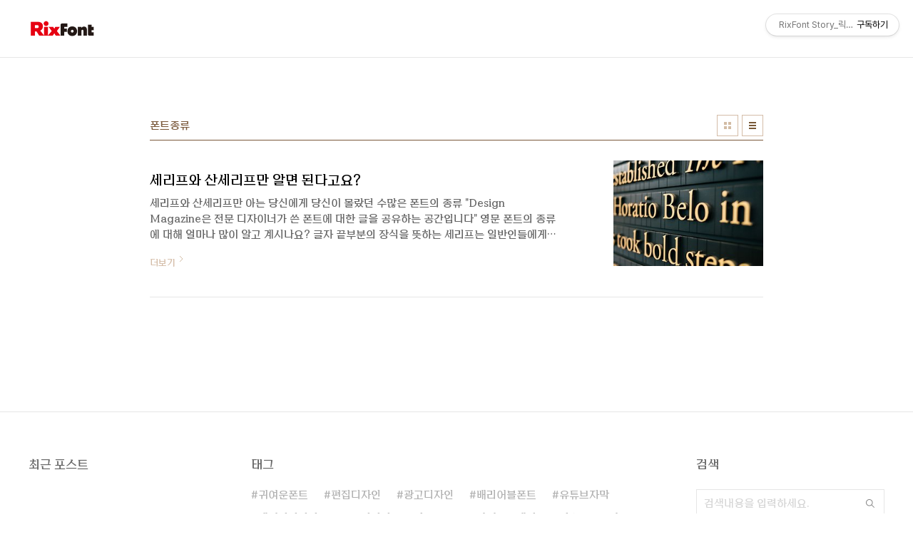

--- FILE ---
content_type: text/html;charset=UTF-8
request_url: https://story.rixfontcloud.com/tag/%ED%8F%B0%ED%8A%B8%EC%A2%85%EB%A5%98
body_size: 23836
content:
<!doctype html>
<html lang="ko">
                                                                                <head>
                <script type="text/javascript">if (!window.T) { window.T = {} }
window.T.config = {"TOP_SSL_URL":"https://www.tistory.com","PREVIEW":false,"ROLE":"guest","PREV_PAGE":"","NEXT_PAGE":"","BLOG":{"id":4000014,"name":"rixfont","title":"RixFont Story_릭스폰트 블로그","isDormancy":false,"nickName":"RixFont","status":"open","profileStatus":"normal"},"NEED_COMMENT_LOGIN":false,"COMMENT_LOGIN_CONFIRM_MESSAGE":"","LOGIN_URL":"https://www.tistory.com/auth/login/?redirectUrl=https://story.rixfontcloud.com/tag/%25ED%258F%25B0%25ED%258A%25B8%25EC%25A2%2585%25EB%25A5%2598","DEFAULT_URL":"https://story.rixfontcloud.com","USER":{"name":null,"homepage":null,"id":0,"profileImage":null},"SUBSCRIPTION":{"status":"none","isConnected":false,"isPending":false,"isWait":false,"isProcessing":false,"isNone":true},"IS_LOGIN":false,"HAS_BLOG":false,"IS_SUPPORT":false,"IS_SCRAPABLE":false,"TOP_URL":"http://www.tistory.com","JOIN_URL":"https://www.tistory.com/member/join","PHASE":"prod","ROLE_GROUP":"visitor"};
window.T.entryInfo = null;
window.appInfo = {"domain":"tistory.com","topUrl":"https://www.tistory.com","loginUrl":"https://www.tistory.com/auth/login","logoutUrl":"https://www.tistory.com/auth/logout"};
window.initData = {};

window.TistoryBlog = {
    basePath: "",
    url: "https://story.rixfontcloud.com",
    tistoryUrl: "https://rixfont.tistory.com",
    manageUrl: "https://rixfont.tistory.com/manage",
    token: "2l7HtlAhGgfHIHlRZpRjE48ZvnahBn2tz2A/0HhswG4XIcrX59BooA0YxSKwCc34"
};
var servicePath = "";
var blogURL = "";</script>

                
                
                
                        <!-- BusinessLicenseInfo - START -->
        
            <link href="https://tistory1.daumcdn.net/tistory_admin/userblog/userblog-6598584fae322ab858b1f3eb2944fc6439124d53/static/plugin/BusinessLicenseInfo/style.css" rel="stylesheet" type="text/css"/>

            <script>function switchFold(entryId) {
    var businessLayer = document.getElementById("businessInfoLayer_" + entryId);

    if (businessLayer) {
        if (businessLayer.className.indexOf("unfold_license") > 0) {
            businessLayer.className = "business_license_layer";
        } else {
            businessLayer.className = "business_license_layer unfold_license";
        }
    }
}
</script>

        
        <!-- BusinessLicenseInfo - END -->
        <!-- DaumShow - START -->
        <style type="text/css">#daumSearchBox {
    height: 21px;
    background-image: url(//i1.daumcdn.net/imgsrc.search/search_all/show/tistory/plugin/bg_search2_2.gif);
    margin: 5px auto;
    padding: 0;
}

#daumSearchBox input {
    background: none;
    margin: 0;
    padding: 0;
    border: 0;
}

#daumSearchBox #daumLogo {
    width: 34px;
    height: 21px;
    float: left;
    margin-right: 5px;
    background-image: url(//i1.daumcdn.net/img-media/tistory/img/bg_search1_2_2010ci.gif);
}

#daumSearchBox #show_q {
    background-color: transparent;
    border: none;
    font: 12px Gulim, Sans-serif;
    color: #555;
    margin-top: 4px;
    margin-right: 15px;
    float: left;
}

#daumSearchBox #show_btn {
    background-image: url(//i1.daumcdn.net/imgsrc.search/search_all/show/tistory/plugin/bt_search_2.gif);
    width: 37px;
    height: 21px;
    float: left;
    margin: 0;
    cursor: pointer;
    text-indent: -1000em;
}
</style>

        <!-- DaumShow - END -->

<!-- System - START -->

<!-- System - END -->

        <!-- TistoryProfileLayer - START -->
        <link href="https://tistory1.daumcdn.net/tistory_admin/userblog/userblog-6598584fae322ab858b1f3eb2944fc6439124d53/static/plugin/TistoryProfileLayer/style.css" rel="stylesheet" type="text/css"/>
<script type="text/javascript" src="https://tistory1.daumcdn.net/tistory_admin/userblog/userblog-6598584fae322ab858b1f3eb2944fc6439124d53/static/plugin/TistoryProfileLayer/script.js"></script>

        <!-- TistoryProfileLayer - END -->

                
                <meta http-equiv="X-UA-Compatible" content="IE=Edge">
<meta name="format-detection" content="telephone=no">
<script src="//t1.daumcdn.net/tistory_admin/lib/jquery/jquery-3.5.1.min.js" integrity="sha256-9/aliU8dGd2tb6OSsuzixeV4y/faTqgFtohetphbbj0=" crossorigin="anonymous"></script>
<script type="text/javascript" src="//t1.daumcdn.net/tiara/js/v1/tiara-1.2.0.min.js"></script><meta name="referrer" content="always"/>
<meta name="google-adsense-platform-account" content="ca-host-pub-9691043933427338"/>
<meta name="google-adsense-platform-domain" content="tistory.com"/>
<meta name="description" content="기본을 더 완벽하게, 폰트를 더-새롭게!
빛나는 디자인의 완성, 폰트릭스가 RixFont로 새롭게 시작합니다."/>

    <!-- BEGIN OPENGRAPH -->
    <meta property="og:type" content="website"/>
<meta property="og:url" content="https://story.rixfontcloud.com"/>
<meta property="og:site_name" content="RixFont Story_릭스폰트 블로그"/>
<meta property="og:title" content="'폰트종류' 태그의 글 목록"/>
<meta property="og:description" content="기본을 더 완벽하게, 폰트를 더-새롭게!
빛나는 디자인의 완성, 폰트릭스가 RixFont로 새롭게 시작합니다."/>
<meta property="og:image" content="https://img1.daumcdn.net/thumb/R800x0/?scode=mtistory2&fname=https%3A%2F%2Ftistory1.daumcdn.net%2Ftistory%2F4000014%2Fattach%2Fbb4d240af8384d549dea749dab2a9013"/>
<meta property="og:article:author" content="'RixFont'"/>
    <!-- END OPENGRAPH -->

    <!-- BEGIN TWITTERCARD -->
    <meta name="twitter:card" content="summary_large_image"/>
<meta name="twitter:site" content="@TISTORY"/>
<meta name="twitter:title" content="'폰트종류' 태그의 글 목록"/>
<meta name="twitter:description" content="기본을 더 완벽하게, 폰트를 더-새롭게!
빛나는 디자인의 완성, 폰트릭스가 RixFont로 새롭게 시작합니다."/>
<meta property="twitter:image" content="https://img1.daumcdn.net/thumb/R800x0/?scode=mtistory2&fname=https%3A%2F%2Ftistory1.daumcdn.net%2Ftistory%2F4000014%2Fattach%2Fbb4d240af8384d549dea749dab2a9013"/>
    <!-- END TWITTERCARD -->
<script type="module" src="https://tistory1.daumcdn.net/tistory_admin/userblog/userblog-6598584fae322ab858b1f3eb2944fc6439124d53/static/pc/dist/index.js" defer=""></script>
<script type="text/javascript" src="https://tistory1.daumcdn.net/tistory_admin/userblog/userblog-6598584fae322ab858b1f3eb2944fc6439124d53/static/pc/dist/index-legacy.js" defer="" nomodule="true"></script>
<script type="text/javascript" src="https://tistory1.daumcdn.net/tistory_admin/userblog/userblog-6598584fae322ab858b1f3eb2944fc6439124d53/static/pc/dist/polyfills-legacy.js" defer="" nomodule="true"></script>
<link rel="icon" sizes="any" href="https://t1.daumcdn.net/tistory_admin/favicon/tistory_favicon_32x32.ico"/>
<link rel="icon" type="image/svg+xml" href="https://t1.daumcdn.net/tistory_admin/top_v2/bi-tistory-favicon.svg"/>
<link rel="apple-touch-icon" href="https://t1.daumcdn.net/tistory_admin/top_v2/tistory-apple-touch-favicon.png"/>
<link rel="stylesheet" type="text/css" href="https://t1.daumcdn.net/tistory_admin/www/style/font.css"/>
<link rel="stylesheet" type="text/css" href="https://tistory1.daumcdn.net/tistory_admin/userblog/userblog-6598584fae322ab858b1f3eb2944fc6439124d53/static/style/content.css"/>
<link rel="stylesheet" type="text/css" href="https://tistory1.daumcdn.net/tistory_admin/userblog/userblog-6598584fae322ab858b1f3eb2944fc6439124d53/static/pc/dist/index.css"/>
<link rel="stylesheet" type="text/css" href="https://tistory1.daumcdn.net/tistory_admin/userblog/userblog-6598584fae322ab858b1f3eb2944fc6439124d53/static/style/uselessPMargin.css"/>
<script type="text/javascript">(function() {
    var tjQuery = jQuery.noConflict(true);
    window.tjQuery = tjQuery;
    window.orgjQuery = window.jQuery; window.jQuery = tjQuery;
    window.jQuery = window.orgjQuery; delete window.orgjQuery;
})()</script>
<script type="text/javascript" src="https://tistory1.daumcdn.net/tistory_admin/userblog/userblog-6598584fae322ab858b1f3eb2944fc6439124d53/static/script/base.js"></script>
<script type="text/javascript" src="//developers.kakao.com/sdk/js/kakao.min.js"></script>

                
<meta charset="UTF-8">
<meta name="viewport" content="user-scalable=no, initial-scale=1.0, maximum-scale=1.0, minimum-scale=1.0, width=device-width">
<meta name="naver-site-verification" content="925a0c532d7961501a31e5375dfae6e83e43fade" />
<meta name="Keywords" content="릭스폰트, 폰트릭스, rixfont, fontrix, rix폰트, rixfont블로그, 릭스폰트블로그, 폰트릭스블로그, rixfont클라우드, 릭스클라우드, rix클라우드, rix고딕, 릭스고딕, rix부산역, 도로명폰트">
<meta name = "Robots" content="index,follow">
<meta name = "Yeti" content="index,follow">
<meta name="google-site-verification" content="67eyR_pYYIS-BKeJBhu8EwVjvHEkrK2ZrGuc-xAWgjs" />
<title>'폰트종류' 태그의 글 목록</title>
<link rel="stylesheet" href="https://tistory1.daumcdn.net/tistory/4000014/skin/style.css?_version_=1595578527">
<script src="//t1.daumcdn.net/tistory_admin/lib/jquery/jquery-1.12.4.min.js"></script>

                
                
                <style type="text/css">.another_category {
    border: 1px solid #E5E5E5;
    padding: 10px 10px 5px;
    margin: 10px 0;
    clear: both;
}

.another_category h4 {
    font-size: 12px !important;
    margin: 0 !important;
    border-bottom: 1px solid #E5E5E5 !important;
    padding: 2px 0 6px !important;
}

.another_category h4 a {
    font-weight: bold !important;
}

.another_category table {
    table-layout: fixed;
    border-collapse: collapse;
    width: 100% !important;
    margin-top: 10px !important;
}

* html .another_category table {
    width: auto !important;
}

*:first-child + html .another_category table {
    width: auto !important;
}

.another_category th, .another_category td {
    padding: 0 0 4px !important;
}

.another_category th {
    text-align: left;
    font-size: 12px !important;
    font-weight: normal;
    word-break: break-all;
    overflow: hidden;
    line-height: 1.5;
}

.another_category td {
    text-align: right;
    width: 80px;
    font-size: 11px;
}

.another_category th a {
    font-weight: normal;
    text-decoration: none;
    border: none !important;
}

.another_category th a.current {
    font-weight: bold;
    text-decoration: none !important;
    border-bottom: 1px solid !important;
}

.another_category th span {
    font-weight: normal;
    text-decoration: none;
    font: 10px Tahoma, Sans-serif;
    border: none !important;
}

.another_category_color_gray, .another_category_color_gray h4 {
    border-color: #E5E5E5 !important;
}

.another_category_color_gray * {
    color: #909090 !important;
}

.another_category_color_gray th a.current {
    border-color: #909090 !important;
}

.another_category_color_gray h4, .another_category_color_gray h4 a {
    color: #737373 !important;
}

.another_category_color_red, .another_category_color_red h4 {
    border-color: #F6D4D3 !important;
}

.another_category_color_red * {
    color: #E86869 !important;
}

.another_category_color_red th a.current {
    border-color: #E86869 !important;
}

.another_category_color_red h4, .another_category_color_red h4 a {
    color: #ED0908 !important;
}

.another_category_color_green, .another_category_color_green h4 {
    border-color: #CCE7C8 !important;
}

.another_category_color_green * {
    color: #64C05B !important;
}

.another_category_color_green th a.current {
    border-color: #64C05B !important;
}

.another_category_color_green h4, .another_category_color_green h4 a {
    color: #3EA731 !important;
}

.another_category_color_blue, .another_category_color_blue h4 {
    border-color: #C8DAF2 !important;
}

.another_category_color_blue * {
    color: #477FD6 !important;
}

.another_category_color_blue th a.current {
    border-color: #477FD6 !important;
}

.another_category_color_blue h4, .another_category_color_blue h4 a {
    color: #1960CA !important;
}

.another_category_color_violet, .another_category_color_violet h4 {
    border-color: #E1CEEC !important;
}

.another_category_color_violet * {
    color: #9D64C5 !important;
}

.another_category_color_violet th a.current {
    border-color: #9D64C5 !important;
}

.another_category_color_violet h4, .another_category_color_violet h4 a {
    color: #7E2CB5 !important;
}
</style>

                
                <link rel="stylesheet" type="text/css" href="https://tistory1.daumcdn.net/tistory_admin/userblog/userblog-6598584fae322ab858b1f3eb2944fc6439124d53/static/style/revenue.css"/>
<link rel="canonical" href="https://story.rixfontcloud.com"/>

<!-- BEGIN STRUCTURED_DATA -->
<script type="application/ld+json">
    {"@context":"http://schema.org","@type":"WebSite","url":"/","potentialAction":{"@type":"SearchAction","target":"/search/{search_term_string}","query-input":"required name=search_term_string"}}
</script>
<!-- END STRUCTURED_DATA -->
<link rel="stylesheet" type="text/css" href="https://tistory1.daumcdn.net/tistory_admin/userblog/userblog-6598584fae322ab858b1f3eb2944fc6439124d53/static/style/dialog.css"/>
<link rel="stylesheet" type="text/css" href="//t1.daumcdn.net/tistory_admin/www/style/top/font.css"/>
<link rel="stylesheet" type="text/css" href="https://tistory1.daumcdn.net/tistory_admin/userblog/userblog-6598584fae322ab858b1f3eb2944fc6439124d53/static/style/postBtn.css"/>
<link rel="stylesheet" type="text/css" href="https://tistory1.daumcdn.net/tistory_admin/userblog/userblog-6598584fae322ab858b1f3eb2944fc6439124d53/static/style/tistory.css"/>
<script type="text/javascript" src="https://tistory1.daumcdn.net/tistory_admin/userblog/userblog-6598584fae322ab858b1f3eb2944fc6439124d53/static/script/common.js"></script>

                
                </head>
                                                <body id="tt-body-tag" class="layout-wide color-bright post-type-text paging-view-more">
                
                
                

<div id="acc-nav">
	<a href="#content">본문 바로가기</a>
</div>
<div id="wrap">
	<header id="header">
		<div class="inner">
			<h1>
				<a href="https://story.rixfontcloud.com/">
					
						<img src="https://tistory4.daumcdn.net/tistory/4000014/skinSetting/8f1c3f3e90c64d1a92e3b872598e527b" alt="RixFont Story_릭스폰트 블로그">
					
					
				</a>
			</h1>
			<button type="button" class="mobile-menu"><span>메뉴</span></button>
			<nav id="gnb">
				<ul></ul>
			</nav>
		</div>
	</header>
	<hr>
	<section class="container">
		<article id="content">

			

			

			

			
				<div class="post-header">
					<h2>폰트종류</h2>
					<div class="list-type">
						<button type="button" class="thum">썸네일형</button>
						<button type="button" class="list">리스트형</button>
					</div>
				</div>
			

			<div class="inner">
				

				            
                
	
		<div class="post-item">
			<a href="/60">
				<span class="thum">
					
						<img src="//i1.daumcdn.net/thumb/C276x260/?fname=https%3A%2F%2Fblog.kakaocdn.net%2Fdna%2FvyBlD%2FbtqHTZMKb1z%2FAAAAAAAAAAAAAAAAAAAAAGULNAmf3GkG9OiVbnLNpoOhWVIBSaL5wzlxTZjQDB-Q%2Fimg.jpg%3Fcredential%3DyqXZFxpELC7KVnFOS48ylbz2pIh7yKj8%26expires%3D1769871599%26allow_ip%3D%26allow_referer%3D%26signature%3DK%252FqJ4i5gpPp4DQt%252By%252Bo%252Fxw6PKf4%253D" alt="">
					
				</span>
				<span class="title">세리프와 산세리프만 알면 된다고요?</span>
				<span class="excerpt">세리프와 산세리프만 아는 당신에게 당신이 몰랐던 수많은 폰트의 종류 &quot;Design Magazine은 전문 디자이너가 쓴 폰트에 대한 글을 공유하는 공간입니다&quot; 영문 폰트의 종류에 대해 얼마나 많이 알고 계시나요? 글자 끝부분의 장식을 뜻하는 세리프는 일반인들에게 영문 폰트를 고를 때 가장 큰 기준이 되지만, 수백 개가 넘는 폰트 리스트에서 단지 세리프의 유무만으로는 상황에 딱 맞는 영문 폰트를 고르기란 쉬운 일이 아닙니다. 서체 분류법, 왜 알아야할까? 비교적 역사가 짧은 한글 서체들과 반대로, 영문 서체들은 매우 긴 역사를 가지고 있습니다. 그에 따라 수많은 분류 또한 존재하죠. 초기 영문 서체들은 그 당시에 역사와 문화적 배경, 기술적인 한계 등, 여러가지 요소들을 고려하여 제작되었기 글자의 모양 그..</span>
				<span class="more">더보기</span>
			</a>
		</div>
	
	

                
            
			</div>

			

			

			
				<div class="pagination">
					<a  class="prev no-more-prev">이전</a>
					
						<a href="/tag/%ED%8F%B0%ED%8A%B8%EC%A2%85%EB%A5%98?page=1"><span class="selected">1</span></a>
					
					<a  class="next no-more-next">다음</a>
				</div>
			

		</article>
		<aside id="aside">
			<div class="inner">
				<div class="sidebar-1">
					
							<!-- 최근 포스트 -->
							<div class="posts">
								<h2>최근 포스트</h2>
								<ul>
									
								</ul>
							</div>
						
				</div>

				<div class="sidebar-2">
						
								<!-- 태그 -->
								<div class="tags">
									<h2>태그</h2>
									<div class="items">
										
											<a href="/tag/%EA%B7%80%EC%97%AC%EC%9A%B4%ED%8F%B0%ED%8A%B8">귀여운폰트</a>
										
											<a href="/tag/%ED%8E%B8%EC%A7%91%EB%94%94%EC%9E%90%EC%9D%B8">편집디자인</a>
										
											<a href="/tag/%EA%B4%91%EA%B3%A0%EB%94%94%EC%9E%90%EC%9D%B8">광고디자인</a>
										
											<a href="/tag/%EB%B0%B0%EB%A6%AC%EC%96%B4%EB%B8%94%ED%8F%B0%ED%8A%B8">배리어블폰트</a>
										
											<a href="/tag/%EC%9C%A0%ED%8A%9C%EB%B8%8C%EC%9E%90%EB%A7%89">유튜브자막</a>
										
											<a href="/tag/%ED%8C%A8%ED%82%A4%EC%A7%80%EB%94%94%EC%9E%90%EC%9D%B8">패키지디자인</a>
										
											<a href="/tag/%EB%A1%9C%EA%B3%A0%EB%94%94%EC%9E%90%EC%9D%B8">로고디자인</a>
										
											<a href="/tag/%EC%98%81%EB%AC%B8%ED%8F%B0%ED%8A%B8">영문폰트</a>
										
											<a href="/tag/%ED%83%80%EC%9D%B4%ED%8F%AC%EB%B8%8C%EB%9E%9C%EB%94%A9">타이포브랜딩</a>
										
											<a href="/tag/%EB%A6%AD%EC%8A%A4%ED%8F%B0%ED%8A%B8%ED%81%B4%EB%9D%BC%EC%9A%B0%EB%93%9C">릭스폰트클라우드</a>
										
											<a href="/tag/%ED%8F%B0%ED%8A%B8%EB%A6%AD%EC%8A%A4">폰트릭스</a>
										
											<a href="/tag/%EB%AC%B4%EB%A3%8C%ED%8F%B0%ED%8A%B8">무료폰트</a>
										
											<a href="/tag/%EC%9B%B9%EB%94%94%EC%9E%90%EC%9D%B8">웹디자인</a>
										
											<a href="/tag/%EC%8B%A0%EA%B7%9C%ED%8F%B0%ED%8A%B8">신규폰트</a>
										
											<a href="/tag/%EC%98%88%EC%81%9C%ED%8F%B0%ED%8A%B8">예쁜폰트</a>
										
											<a href="/tag/%ED%8F%AC%EC%8A%A4%ED%84%B0%EB%94%94%EC%9E%90%EC%9D%B8">포스터디자인</a>
										
											<a href="/tag/%ED%83%80%EC%9D%B4%ED%8F%AC%EA%B7%B8%EB%9E%98%ED%94%BC">타이포그래피</a>
										
											<a href="/tag/%ED%83%80%EC%9E%85%EB%94%94%EC%9E%90%EC%9D%B8">타입디자인</a>
										
											<a href="/tag/%EB%B8%8C%EB%9E%9C%EB%94%A9">브랜딩</a>
										
											<a href="/tag/%EB%A6%AD%EC%8A%A4%ED%8F%B0%ED%8A%B8">릭스폰트</a>
										
											<a href="/tag/%EC%9C%A0%ED%8A%9C%EB%B8%8C%EC%8D%B8%EB%84%A4%EC%9D%BC">유튜브썸네일</a>
										
											<a href="/tag/%EB%B0%B0%EB%84%88%EB%94%94%EC%9E%90%EC%9D%B8">배너디자인</a>
										
											<a href="/tag/%EB%B6%81%EB%94%94%EC%9E%90%EC%9D%B8">북디자인</a>
										
											<a href="/tag/%EA%B7%B8%EB%9E%98%ED%94%BD%EB%94%94%EC%9E%90%EC%9D%B8">그래픽디자인</a>
										
											<a href="/tag/%ED%8F%B0%ED%8A%B8%EB%94%94%EC%9E%90%EC%9D%B8">폰트디자인</a>
										
											<a href="/tag/%EC%9E%90%EB%A7%89%ED%8F%B0%ED%8A%B8">자막폰트</a>
										
											<a href="/tag/%EC%A0%9C%EB%AA%A9%EC%9A%A9%ED%8F%B0%ED%8A%B8">제목용폰트</a>
										
											<a href="/tag/%EC%84%9C%EC%B2%B4%EB%94%94%EC%9E%90%EC%9D%B8">서체디자인</a>
										
											<a href="/tag/%EA%B8%B0%EC%97%85%EC%A0%84%EC%9A%A9%EC%84%9C%EC%B2%B4">기업전용서체</a>
										
											<a href="/tag/%EC%9D%B8%EA%B8%B0%ED%8F%B0%ED%8A%B8">인기폰트</a>
										
									</div>
									<a href="/tag" class="more">더보기</a>
								</div>
							
				</div>

				<div class="sidebar-3">
					
							<!-- 검색 -->
							<div class="search">
								<h2>검색</h2>
								
									<fieldset>
										<input type="text" name="search" value="" placeholder="검색내용을 입력하세요." onkeypress="if (event.keyCode == 13 ) { try {
    window.location.href = '/search' + '/' + looseURIEncode(document.getElementsByName('search')[0].value);
    document.getElementsByName('search')[0].value = '';
    return false;
} catch (e) {} }">
										<button type="button" onclick="try {
    window.location.href = '/search' + '/' + looseURIEncode(document.getElementsByName('search')[0].value);
    document.getElementsByName('search')[0].value = '';
    return false;
} catch (e) {}">검색</button>
									</fieldset>
								
							</div>
						
				</div>
			</div>
		</aside>
	</section>
	<hr>
	<footer id="footer">
		<p class="copyright">DESIGN BY <a href="#">TISTORY</a> <a href="https://rixfont.tistory.com/manage" class="admin">관리자</a></p>
	</footer>
</div>
<script src="https://tistory1.daumcdn.net/tistory/4000014/skin/images/script.js?_version_=1595578527"></script>

<div class="#menubar menu_toolbar ">
  <h2 class="screen_out">티스토리툴바</h2>
<div class="btn_tool"><button class="btn_menu_toolbar btn_subscription  #subscribe" data-blog-id="4000014" data-url="https://rixfont.tistory.com" data-device="web_pc"><strong class="txt_tool_id">RixFont Story_릭스폰트 블로그</strong><em class="txt_state">구독하기</em><span class="img_common_tistory ico_check_type1"></span></button></div></div>
<div class="#menubar menu_toolbar "></div>
<div class="layer_tooltip">
  <div class="inner_layer_tooltip">
    <p class="desc_g"></p>
  </div>
</div>
<div id="editEntry" style="position:absolute;width:1px;height:1px;left:-100px;top:-100px"></div>


                <!-- DragSearchHandler - START -->
<script src="//search1.daumcdn.net/search/statics/common/js/g/search_dragselection.min.js"></script>

<!-- DragSearchHandler - END -->

                
                <div style="margin:0; padding:0; border:none; background:none; float:none; clear:none; z-index:0"></div>
<script type="text/javascript" src="https://tistory1.daumcdn.net/tistory_admin/userblog/userblog-6598584fae322ab858b1f3eb2944fc6439124d53/static/script/common.js"></script>
<script type="text/javascript">window.roosevelt_params_queue = window.roosevelt_params_queue || [{channel_id: 'dk', channel_label: '{tistory}'}]</script>
<script type="text/javascript" src="//t1.daumcdn.net/midas/rt/dk_bt/roosevelt_dk_bt.js" async="async"></script>

                
                <script>window.tiara = {"svcDomain":"user.tistory.com","section":"블로그","trackPage":"태그목록_보기","page":"태그","key":"4000014","customProps":{"userId":"0","blogId":"4000014","entryId":"null","role":"guest","trackPage":"태그목록_보기","filterTarget":false},"entry":null,"kakaoAppKey":"3e6ddd834b023f24221217e370daed18","appUserId":"null","thirdProvideAgree":null}</script>
<script type="module" src="https://t1.daumcdn.net/tistory_admin/frontend/tiara/v1.0.6/index.js"></script>
<script src="https://t1.daumcdn.net/tistory_admin/frontend/tiara/v1.0.6/polyfills-legacy.js" nomodule="true" defer="true"></script>
<script src="https://t1.daumcdn.net/tistory_admin/frontend/tiara/v1.0.6/index-legacy.js" nomodule="true" defer="true"></script>

                </body>
</html>


--- FILE ---
content_type: text/css
request_url: https://tistory1.daumcdn.net/tistory/4000014/skin/style.css?_version_=1595578527
body_size: 8950
content:
@charset "utf-8";

/*
 *
 * CSS CONTENTS:
 *
 * 01. Web Font
 * 02. Type Selector Reset
 * 03. Accessibility Navigation
 * 04. Layout Selector
 * 05. Components
 * 06. Entry Content
 * 07. Comment
 * 08. Widget & Template Page
 * 09. ETC
 * 10. Column & Color Type
 * 11. Retina Display
 * 12. Media Screen - Tablet
 * 13. Media Screen - Mobie
 *
 */

/* Web Font Load */
@font-face {
	font-family: 'RixSerifGo';
	font-style: normal;
	font-weight: 700;
	src: url('./images/RixSerifGo_Pro-Bold.eot');
	src: url('./images/RixSerifGo_Pro-Bold.woff') format('woff'),
	     url('./images/RixSerifGo_Pro-Bold.eot') format('embedded-opentype');
}
@font-face {
	font-family: 'RixRakSans';
	font-style: normal;
	font-weight: 700;
	src: url('./images/RixRak-Sans_Pro_Bold.eot');
	src: url('./images/RixRak-Sans_Pro_Bold.woff') format('woff'),
	     url('./images/RixRak-Sans_Pro_Bold.eot') format('embedded-opentype');
}
@font-face {
	font-family: 'RixRakSans';
	font-style: normal;
	font-weight: 200;
	src: url('./images/RixRak-Sans_Pro_Light.eot');
	src: url('./images/RixRak-Sans_Pro_Light.woff') format('woff'),
	     url('./images/RixRak-Sans_Pro_Light.eot') format('embedded-opentype');
}


/* Type Selector Reset */
body {
	-webkit-text-size-adjust: 100%;
	font-weight: 400;
	font-family: 'RixSerifGo','Noto Sans KR', sans-serif;
	font-size: 1em;
	line-height: 2.0;
}
html, body {
	width: 100%;
	height: 100%;
	margin: 0;
	padding: 0;
	font-size: 100%;
}
div, dl, dt, dd, ul, ol, li, h1, h2, h3, h4, h5, h6, pre, code, form, fieldset, legend, input, textarea, p, blockquote, th, td, figure {
	margin: 0;
	padding: 0;
}
header, footer, section, article, aside, nav, hgroup, details, menu, figure, figcaption {
	display: block;
}
button, input[type=submit], input[type=reset], input[type=button] {
	overflow: visible;
	cursor: pointer;
}
input[type=text], input[type=email], input[type=password], input[type=submit], textarea {
	-webkit-appearance: none;
}
input, select, textarea, button {
	font-family: 'RixSerifGo','Noto Sans KR', sans-serif;
	font-size: 100%;
	border-radius: 0;
}
button {
	overflow: visible;
	margin: 0;
	padding: 0;
	border: 0;
	background: transparent;
}
ul li {
	list-style: none;
}
img, fieldset {
	border: none;
	vertical-align: top;
}
hr {
	display: none;
}
/*
p > span {
	font-family: 'RixRakSans' !important;
	font-weight:200;
}
span > span {
	font-family: 'RixRakSans' !important;
	font-weight:700;
}
b > span {
	font-family: 'RixRakSans' !important;
	font-weight:700;
}
*/
/* Accessibility Navigation */
#acc-nav {
	position: absolute;
	top: 0;
	left: 0;
	z-index: 1000;
	width: 100%;
	height: 0;
}
#acc-nav a {
	display: block;
	position: absolute;
	left: 0;
	top: 0;
	overflow: hidden;
	width: 1px;
	height: 1px;
	margin-left: -1px;
	margin-bottom: -1px;
	text-align: center;
	font-weight: bold;
	font-size: 0.875em;
	color: #000;
	white-space: nowrap;
}
#acc-nav a:focus, #acc-nav a:hover, #acc-nav a:active {
	width: 100%;
	height: auto;
	padding: 10px 0;
	background: #000;
	color: #fff;
	z-index: 1000;
}

/* Layout Selector */
#wrap {
	position: relative;
}
#header {
	position: relative;
	border-bottom: 1px solid #e6e6e6;
}
#header .inner {
	max-width: 1200px;
	margin: 0 auto;
}
#header .inner:after {
	content: "";
	clear: both;
	display: block;
	height: 0;
	visibility: hidden;
}
#header h1 {
	float: left;
	max-width: 500px;
	overflow: hidden;
	padding: 26px 0;
	font-size:1.25em;
	line-height: 20px;
	letter-spacing: 0.5px;
	text-overflow:ellipsis;
	white-space:nowrap;
}
#header h1 a {
	display: inline-block;
	vertical-align: top;
	text-decoration: none;
	color: #7a583a;
}
#header h1 img {
	width: auto;
	height: 28px;
}
#header .mobile-menu {display: none;}
#gnb  {
	position: relative;
	float: right;
}
#gnb ul li {
	float: left;
	padding:26px 16px;
	font-size: 0.875em;
}
#gnb ul li a {
	display: block;
	position: relative;
	padding:0 4px;
	text-decoration: none;
	line-height: 28px;
	color: #000;
}
#gnb ul li a:hover {
	color: #7a583a;
}
#gnb ul li a:hover:after {
	content: "";
	display: block;
	position: absolute;
	top: 100%;
	left: 0;
	width: 100%;
	height: 4px;
	margin-top: 22px;
	background-color: #7a583a;
}
#content .inner {
	overflow: hidden;
	max-width: 860px;
	margin: 0 auto;
}
#aside {
	margin-top: 120px;
	padding: 57px 0 24px;
	border-top: 1px solid #e6e6e6;
}
#aside .inner {
	overflow:hidden;
	max-width: 1200px;
	margin: 0 auto;
}
#aside h2 {
	margin-bottom: 6px;
	font-size:1em;
	color:#666;
}
#aside .sidebar-1 {
	float: left;
	width: 25%;
	min-height: 10px;
	padding-right: 36px;
	box-sizing: border-box;
}
#aside .sidebar-2 {
	float: left;
	width: 50%;
	min-height: 10px;
	margin: 0 0 40px;
	padding:0 12px;
	box-sizing: border-box;
}
#aside .sidebar-3 {
	float: left;
	width: 25%;
	min-height: 10px;
	padding-left: 36px;
	box-sizing: border-box;
}
#aside .posts {
	margin-bottom: 56px;
}
#aside .posts li {
	border-bottom: 1px solid #e6e6e6;
}
#aside .posts li a {
	display: block;
	overflow: hidden;
	width: 100%;
	padding: 8px 0;
	text-overflow: ellipsis;
	text-decoration:none;
	white-space: nowrap;
	font-size:0.875em;
	line-height:1.5714;
	color: #b2b2b2;
}
#aside .posts li a:hover {
	color: #7a583a;
}
#aside .tags {
	margin: 0 0 40px;
}
#aside .tags h2 {
	margin-bottom: 10px;
}
#aside .tags .items {
	margin-bottom: 5px;
}
#aside .tags .more {
	text-decoration:none;
	font-size: 12px;
	line-height: 2;
	color: #d4bca7;
}
#aside .tags .more:after {
	content: "";
	display: inline-block;
	width: 4px;
	height: 8px;
	margin-left: 6px;
	background: url(./images/ico_package.png) no-repeat 0 -300px;
	vertical-align: baseline;
}
#aside .tags .more:hover {
	color: #7a583a;
}
#aside .tags .more:hover:after {
	background-position-x: -50px;
}
#aside .search {
	margin-bottom: 57px;
}
#aside .search fieldset {
	position:relative;
	margin-top: 19px;
	padding-right:38px;
	border: 1px solid #e6e6e6;
}
#aside .search input {
	width: 100%;
	height: 38px;
	padding: 0 10px;
	border: 0;
	font-size: 0.875em;
	line-height: 1.5714;
	color: #b2b2b2;
	box-sizing: border-box;
}
#aside .search input::-webkit-input-placeholder {color: #d6d6d6;}
#aside .search button {
	position: absolute;
	top: 0;
	right: 0;
	width: 38px;
	height: 38px;
	background: url(./images/ico_package.png) no-repeat 13px -337px;
	text-align: left;
	text-indent:-999em;
}
#aside .search button:hover,
#aside .search button:focus,
#aside .search input:focus+button {
	background-position-x: -37px;
}
#aside .count {
	margin: 0 0 40px;
}
#aside .count .total {
	margin: 11px 0 2px;
	font-size: 1.875em;
	color: #7a583a;
}
#aside .count ul li {
	overflow: hidden;
	padding: 4px 0;
	border-bottom: 1px solid #e6e6e6;
	text-align: right;
	font-size: 0.875em;
	line-height: 2.1428;
	color: #b2b2b2;
}
#aside .count ul li strong {
	float: left;
	font-weight: normal;
}

#footer {
	padding:18px 0;
	background-color: #f0f0f0;
}
#footer .copyright {
	text-align: center;
	font-size: 0.75em;
	color: #999;
}
#footer a {
	text-decoration:none;
	color: #7a583a;
}
#footer .admin:before {
	content: "";
	display: inline-block;
	width: 1px;
	height: 11px;
	margin: 1px 9px 2px;
	background-color: #b2b2b2;
	vertical-align: middle;
}

/* Components */
.btn, a.btn {
	display: inline-block;
	position: relative;
	width: 158px;
	padding: 0 10px;
	border: 1px solid #7a583a;
	text-decoration: none;
	text-align: left;
	font-size: 12px;
	line-height: 38px;
	color: #7a583a;
	-webkit-transition: color .2s, background-color .2s;
	transition: color .2s, background-color .2s;
}
.btn:after {
	content: "";
	position: absolute;
	top:50%;
	right:10px;
	width: 11px;
	height: 9px;
	margin-top: -5px;
	background: url(./images/ico_package.png) no-repeat -100px 0;
}
.btn:hover {
	background-color: #7a583a;
	border-color: #7a583a;
	color: #fff;
}
.btn:hover:after {
	background-position-x: 0;
}

.cover-slider {
	position: relative;
	overflow:hidden;
	height: 0;
	padding-bottom: 40%;
	margin:-1px 0 80px;
}
.cover-slider .prev,
.cover-slider .next {
	position: absolute;
	top: 50%;
	left: 50%;
	z-index:20;
	width: 49px;
	height: 83px;
	margin-top: -42px;
	background-image: url(./images/ico_package.png);
	background-repeat: no-repeat;
	text-indent: -999em;
}
.cover-slider .prev {
	margin-left: -600px;
	background-position: 0 -200px;
}
.cover-slider .prev:hover {
	background-position-x: -100px
}
.cover-slider .next {
	margin-left: 551px;
	background-position: -50px -200px;
}
.cover-slider .next:hover {
	background-position-x: -150px
}
.cover-slider .paging {
	position: absolute;
	left: 0;
	bottom: 30px;
	z-index: 20;
	width: 100%;
	text-align: center;
}
.cover-slider .paging button {
	display: inline-block;
	overflow: hidden;
	width: 20px;
	height: 1px;
	margin: 0 5px;
	background-color: #b2b2b2;
	text-indent: -999em;
	vertical-align: bottom;
}
.cover-slider .paging .current {
	height: 5px;
	margin-top: 0;
	background-color: #333;
}
.cover-slider ul {
	position: absolute;
	top: 0;
	left: 0;
	width: 100%;
	height: 100%;
}
.cover-slider ul li {
	display: table;
	width:100%;
	height:100%;
	background-size: cover;
	background-position: 50% 50%;
}
.cover-slider ul li .text-box {
	display: table-cell;
	background-color: rgba(0,0,0,0.25);
	text-align:center;
	vertical-align: middle;
	font-weight:100;
	text-decoration: none;
}
.cover-slider ul li .text-box strong {
	font-weight: 700;
}
.cover-slider ul li .text-box .title {
	display: block;
	margin-bottom: 40px;
	text-shadow: 0 0 24px rgba(0,0,0,0.4);
	font-size: 3.75em;
	line-height:1;
	color: #fff;
}
.cover-slider ul li .text-box .title em {
	display: block;
	margin-bottom: 15px;
	text-shadow: 0 0 24px rgba(0,0,0,0.4);
	font-style: normal;
	font-size: 0.5em;
	line-height:1;
	color: #fff;
}
.cover-slider ul li .text-box .btn {
	z-index: 10;
	border-color: #fff;
	color: #fff;
	background-color: rgba(170,170,170,0.1);
	box-shadow: 0 0 24px rgba(170,170,170,0.3);
}
.cover-slider ul li .text-box .btn:after {
	background-position-x: 0;
}
.cover-slider ul li .text-box .btn:hover {
	background-color: #fff;
	color: #7a583a;
}
.cover-slider ul li .text-box .btn:hover:after {
	background-position-x: -100px;
}

.cover-slider.slide-on ul li {
	position: absolute;
	top: 0;
	left: 0;
	z-index: 0;
}

.cover-thumbnail-list-1 {
	overflow: hidden;
	max-width: 1200px;
	margin: 80px auto 71px;
	box-sizing: border-box;
}
.cover-thumbnail-list-1 h2 {
	float: left;
	width: 24%;
	font-weight: 300;
	font-size: 1.875em;
	line-height: 1.3333;
	color: #7a583a;
}
.cover-thumbnail-list-1 h2:after {
	content: "";
	display: block;
	width: 30px;
	height:1px;
	margin-top:31px;
	background-color: #7a583a;
}
.cover-thumbnail-list-1 h2 em {
	display: block;
	margin-bottom: 10px;
	font-style: normal;
	font-weight: 700;
	font-size:0.4666em;
	color: #000;
}
.cover-thumbnail-list-1 ul {
	float: left;
	width: 76%;
}
.cover-thumbnail-list-1 ul li {
	float: left;
	width: 33.3333%;
	padding-left: 16px;
	text-align: center;
	font-size: 0.875em;
	line-height: 2.25;
	color: #666;
	box-sizing: border-box;
}
.cover-thumbnail-list-1 ul li a {
	display: block;
	text-decoration: none;
	color: #666;
	-webkit-transition: color .2s;
	transition: color .2s;
}
.cover-thumbnail-list-1 ul li .thum {
	display: block;
	margin-bottom: 7px;
	position: relative;
}
.cover-thumbnail-list-1 ul li .thum img {
	width: 100%;
	height: auto;
}
.cover-thumbnail-list-1 ul li .title {
	display: block;
	overflow: hidden;
	white-space: nowrap;
	text-overflow: ellipsis;
}
.cover-thumbnail-list-1 ul li a:hover {
	color: #000;
}
.cover-thumbnail-list-1 ul li .thum:before {
	content: "";
	background-color: rgba(255,255,255,0);
	-webkit-transition: background-color .5s;
	transition: background-color .5s;
}
.cover-thumbnail-list-1 ul li a:hover .thum:before {
	position: absolute;
	top: 0;
	left: 0;
	width: 100%;
	height: 100%;
	background-color: rgba(255,255,255,0.5);
}

.cover-special-contents {
	max-width: 1200px;
	margin: 71px auto 80px;
}
.cover-special-contents ul li {
	position: relative;
	overflow: hidden;
	text-align: center;
}
.cover-special-contents ul li .thum {
	display: block;
	float: left;
	width: 50%;
}
.cover-special-contents ul li .thum img {
	max-width: 100%;
	height: auto;
}
.cover-special-contents ul li .box {
	display: block;
	position: absolute;
	top: 50%;
	left: 50%;
	width: 50%;
	margin-top: -230px;
}
.cover-special-contents ul li:nth-child(even) .thum {
	float: right;
}
.cover-special-contents ul li:nth-child(even) .box {
	left: 0;
}
.cover-special-contents ul li .category {
	display: block;
	margin: 0 0 17px;
	font-weight: 700;
	font-size: 0.875em;
	color: #7a583a;
}
.cover-special-contents ul li .title {
	display: block;
	margin: 0 0 32px;
	font-weight: 300;
	font-size: 1.875em;
	line-height: 1.3333;
	color: #7a583a;
}
.cover-special-contents ul li .title:after {
	content: "";
	display: block;
	width: 40px;
	height:1px;
	margin:33px auto 0;
	background-color: #7a583a;
}
.cover-special-contents ul li .excerpt {
	display: block;
	display:-webkit-box;
	-webkit-line-clamp:6;
	-webkit-box-orient:vertical;
	overflow: hidden;
	height: 12.8568em;
	margin-bottom: 51px;
	padding:0 21%;
	font-size: 0.875em;
	line-height: 2.1428;
	text-overflow:ellipsis;
	color: #666;
}

.cover-wide-panel {
	max-width: 1200px;
	margin: 80px auto 120px;
}
.cover-wide-panel .bg {
	height:300px;
	background-position: 50% 50%;
	background-size: cover;
}
.cover-wide-panel .box {
	max-width: 1000px;
	margin: -100px auto 0;
	padding-top:58px;
	text-align: center;
	background-color: #fff;
}
.cover-wide-panel .category {
	display: block;
	margin-bottom:9px;
	font-weight: 700;
	font-size: 0.875em;
	color: #7a583a;
}
.cover-wide-panel h2 {
	display: block;
	margin-bottom: 32px;
	padding:2px 0 3px;
	font-weight: 300;
	font-size: 1.875em;
	line-height: 1.3333;
	color: #7a583a;
}
.cover-wide-panel h2:after {
	content: "";
	display: block;
	width: 40px;
	height:1px;
	margin:33px auto 0;
	background-color: #7a583a;
}
.cover-wide-panel p {
	display: block;
	margin-bottom: 48px;
	padding:0 125px;
	font-size: 0.875em;
	line-height: 2.1428;
	color: #666;
}

.post-header {
	position: relative;
	z-index: 10;
	overflow: hidden;
	max-width: 860px;
	margin: 40px auto 0;
	border-bottom: 1px solid #7a583a;
	text-align: left;
	color: #7a583a;
}
.post-header:first-child {
	margin-top: 75px;
}
.post-header h2 {
	display: inline-block;
	font-size: 0.875em;
	line-height: 40px;
	vertical-align: top;
}
.post-header .list-type {
	position: absolute;
	top: 50%;
	right: 0;
	margin-top: -15px;
}
.post-header .list-type button {
	float: left;
	width:30px;
	height: 30px;
	margin: 0 0 0 5px;
	border: 1px solid #D4BCA7;
	background-image: url(./images/ico_package.png);
	text-indent: -999em;
	box-sizing: border-box;
}
.post-header .list-type .thum {
	background-position: 0 -100px;
}
.post-header .list-type .thum:hover,
.post-header .list-type .thum.current {
	background-position: -100px -100px;
	outline: none;
}
.post-header .list-type .list {
	background-position: -50px -100px;
	outline: none;
}
.post-header .list-type .list:hover,
.post-header .list-type .list.current {
	background-position: -150px -100px;
	outline: none;
}

.post-item {
	float: left;
	width: 23.255813953488372%;
	padding:20px 0 33px 2.325581395348837%;
	border-bottom: 1px solid #e6e6e6;
}
.post-item:nth-child(4n+1) {
	padding-left: 0;
}

.cover-thumbnail-list-2 {
	overflow: hidden;
	max-width: 1200px;
	margin: 0 auto 40px;
}
.cover-thumbnail-list-2 h2 {
	position: relative;
	z-index: 10;
	overflow: hidden;
	max-width: 1200px;
	margin: 0 auto;
	border-top: 1px solid #7a583a;
	border-bottom: 1px solid #7a583a;
	text-align: center;
	font-size: 0.875em;
	line-height: 40px;
	color: #7a583a;
}
.cover-thumbnail-list-2 ul {
	margin-left: -16px;
}
.cover-thumbnail-list-2 ul li {
	float: left;
	width: 25%;
	padding:20px 0 33px 16px;
	box-sizing: border-box;
}
.post-item .thum,
.cover-thumbnail-list-2 ul li .thum {
	display: block;
	position: relative;
	overflow: hidden;
	height: 0;
	margin-bottom: 17px;
	padding-bottom: 98.4848%;
	background-color: #ebebeb;
}
.post-item .thum:before,
.cover-thumbnail-list-2 ul li .thum:before {
	content: "";
	position: absolute;
	top: 50%;
	left: 50%;
	z-index: 0;
	width: 22px;
	height: 18px;
	margin: -9px 0 0 -11px;
	background: url(./images/ico_package.png) no-repeat -150px -300px;
}
.post-item .thum img,
.cover-thumbnail-list-2 ul li .thum img {
	display: block;
	position: absolute;
	top: 0;
	left: 0;
	z-index: 10;
	width: 100%;
	height: 100%;
}
.post-item a,
.cover-thumbnail-list-2 ul li a {
	display: block;
	text-decoration: none;
}
.post-item .title,
.cover-thumbnail-list-2 ul li .title {
	display: block;
	overflow: hidden;
	width: 90%;
	margin-bottom: 2px;
	text-overflow: ellipsis;
	white-space: nowrap;
	font-weight: 700;
	font-size: 1em;
	color: #000;
	-webkit-transition: color .2s;
	transition: color .2s;
}
.post-item .excerpt,
.cover-thumbnail-list-2 ul li .excerpt {
	display: block;
	display:-webkit-box;
	overflow: hidden;
	width: 90%;
	height: 4.125rem;
	-webkit-line-clamp:3;
	-webkit-box-orient:vertical;
	overflow:hidden;
	margin-bottom: 16px;
	text-overflow:ellipsis;
	font-size: 0.875em;
	line-height: 1.375rem;
	color: #666;
	-webkit-transition: color .2s;
	transition: color .2s;
}
.post-item .excerpt.protected:before,
.cover-thumbnail-list-2 ul li .excerpt.protected:before {
	content: "";
	display: inline-block;
	width: 9px;
	height: 13px;
	margin-right: 10px;
	background: url(./images/ico_package.png) no-repeat -100px -350px;
	vertical-align: middle;
}
.post-item .more,
.cover-thumbnail-list-2 ul li .more {
	display: inline-block;
	font-size: 0.75em;
	color: #d4bca7;
	vertical-align: top;
}
.post-item .more:after,
.cover-thumbnail-list-2 ul li .more:after {
	content: "";
	display: inline-block;
	width: 4px;
	height: 8px;
	margin: 3px 0 4px 6px;
	background: url(./images/ico_package.png) no-repeat 0 -300px;
	vertical-align: top;
}
.post-item .thum:after,
.cover-thumbnail-list-2 ul li .thum:after {
	content: "";
	background-color: rgba(255,255,255,0);
	-webkit-transition: background-color .5s;
	transition: background-color .5s;
}
.post-item a:hover .thum:after,
.cover-thumbnail-list-2 ul li a:hover .thum:after {
	position: absolute;
	top: 0;
	left: 0;
	z-index: 10;
	width: 100%;
	height: 100%;
	background-color: rgba(255,255,255,0.5);
}
.post-item a:hover .title,
.cover-thumbnail-list-2 ul li a:hover .title{
	color: #7a583a;
}
.post-item a:hover .excerpt,
.cover-thumbnail-list-2 ul li a:hover .excerpt{
	color: #000;
}
.post-item a:hover .more,
.cover-thumbnail-list-2 ul li a:hover .more {
	color: #7A583A;
}
.post-item a:hover .more:after,
.cover-thumbnail-list-2 ul li a:hover .more:after {
	background-position-x: -50px;
}

.post-type-text .post-item {
	float: none;
	width: auto;
	margin-left: 0;
	padding: 28px 0;
}
.post-type-text .post-item a {
	overflow: hidden;
	width: 100%;
}
.post-type-text .post-item .thum {
	float: right;
	width: 210px;
	height: 148px;
	margin: 0 0 0 78px;
	padding-bottom:0;
}
.post-type-text .post-item .thum:before {
	display: none;
}
.post-type-text .post-item .thum img {
	position: relative;
	width: 100%;
	height: auto;
	margin: -29px 0 0;
}
.post-type-text .post-item .title {
	width: auto;
	margin-bottom: 3px;
	padding: 10px 0 0;
	font-size: 1.125em;
}
.post-type-text .post-item .excerpt {
	width: auto;
}
.post-type-text .post-item .more {
	line-height: 2.0;
}

.hgroup {
	max-width: 1200px;
	margin: 0 auto 60px;
	padding: 78px 0 40px;
	border-bottom: 1px solid #7a583a;
}
.hgroup .category {
	margin-bottom: 8px;
	font-weight: 700;
	font-size: 0.875em;
	color: #000;
}
.hgroup h1 {
	font-size: 2.0em;
	font-weight: 600;
	line-height: 1.0666;
	color: #7a583a;
}
.hgroup .post-meta {
	margin: 18px 0 -2px;
	font-size: 0.75em;
	color: #b2b2b2;
}
.hgroup .post-meta a {
	text-decoration: none;
	color: #d4bca7;
}
.hgroup .post-meta a:hover {
	color: #7A583A;
}
.hgroup .post-meta span:before {
	content: "";
	display: inline-block;
	width: 1px;
	height: 9px;
	margin:0 9px;
	background-color: #b3b3b3;
	vertical-align: middle;
}
.hgroup .post-meta span:first-child:before {
	content: none;
}

.hgroup.guest h2 {
    font-size: 0.875em;
    font-weight: bold;
    line-height: 60px;
    color: #7a583a;
}
.hgroup.guest {
    max-width: 860px;
    margin: 0 auto 60px;
    padding: 75px 0 0;
    border-bottom: 1px solid #7a583a;
}

.hgroup.tag {
    max-width: 860px;
    margin: 0 auto 60px;
    padding: 75px 0 0;
    border-bottom: 1px solid #7a583a;
}
.hgroup.tag h2 {
    font-size: 0.875em;
    font-weight: bold;
    line-height: 60px;
    color: #7a583a;
}


.post-btn {
	max-width: 1200px;
	margin: 200px auto 20px;
}
.post-btn button {
	display: inline-block;
	width: 30px;
	height: 30px;
	margin-right: 2px;
	text-align: left;
	text-indent: -999em;
	background-image: url(./images/ico_package.png);
	background-repeat: no-repeat;
	border: 1px solid #D4BCA7;
	box-sizing: border-box;
}
.post-btn .share {
	background-position: 0 -50px;
}
.post-btn .report {
	background-position: -50px -50px;
}
.post-btn .share:hover {
	background-position: -100px -50px;
}
.post-btn .report:hover {
	background-position: -150px -50px;
}

.another-category {
	max-width: 1200px;
	margin: 20px auto 36px;
	padding:38px 0 0;
	border-top: 1px solid #7a583a;
}
.another-category h4 {
	margin-bottom: 10px;
	font-size: 1em;
	color: #666;
}
.another-category table {
	width: 100%;
	border-collapse: collapse;
	font-size: 0.875em;
	color: #b2b2b2;
}
.another-category table th {
	padding: 8px 0 4px;
	border-bottom: 1px solid #e6e6e6;
	text-align: left;
	font-weight: 400;
}
.another-category table th a {
	text-decoration: none;
	color: #b2b2b2;
}
.another-category table th a:hover {
	color: #7A583A;
}
.another-category table th span {
	font-size: 0.75em;
}
.another-category td {
	width: 60px;
	padding: 8px 0 4px;
	border-bottom: 1px solid #e6e6e6;
	font-size: 0.75em;
	line-height: 2;
	color: #b2b2b2;
}

/* Style Important */
.another_category table {border: none !important;}
.another_category td {border: none !important;}

.tags {
	position: relative;
	overflow: hidden;
	max-width: 860px;
	margin: 35px auto 32px;
	color: #b2b2b2;
}
.tags h2 {
	margin-bottom: 10px;
	font-size: 1em;
	color: #666;
}
.tags .items {
	margin: 0 0 0 -18px;
}
.tags .items a {
	display:inline-block;
	margin-left: 18px;
	text-decoration:none;
	font-size: 0.875em;
	line-height: 2.1428;
	color: #b2b2b2;
}

.tags .items a:hover {
	color: #7a583a;
}
.tags .items a:before {
	content: "#";
}
#content .tags .items a {
	margin-left: 8px;}
#content .tags .items {
	margin: 0 0 0 -18px;
	    padding-left: 10px;
}


.related-articles {
	overflow: hidden;
	max-width: 1200px;
	margin: 40px auto 80px;
}
.related-articles h2 {
	margin-bottom: 28px;
	border-top: 1px solid #7a583a;
	border-bottom: 1px solid #7a583a;
	text-align: center;
	font-weight: 400;
	font-size: 0.875em;
	line-height: 40px;
	color: #666;
}
.related-articles h2 strong {
	font-weight: 700;
	color: #000;
}
.related-articles ul {
	margin-left: -20px;
	vertical-align: top;
}
.related-articles ul li {
	float: left;
	position: relative;
	width:25%;
	padding:0 0 0 20px;
	box-sizing: border-box;
}
.related-articles ul li a {
	overflow: hidden;
	display: block;
	position: relative;
}
.related-articles ul li .thum {
	display: block;
	position: relative;
	overflow: hidden;
	height: 0;
	padding-bottom: 98.4848%;
	background-color: #ebebeb;
}
.related-articles ul li .thum:before {
	content: "";
	position: absolute;
	top: 50%;
	left: 50%;
	z-index: 0;
	width: 22px;
	height: 18px;
	margin: -9px 0 0 -11px;
	background: url(./images/ico_package.png) no-repeat -150px -300px;
}
.related-articles ul li .thum img {
	display: block;
	position: absolute;
	top: 0;
	left: 0;
	z-index: 10;
	width: 100%;
	height: 100%;
}
.related-articles ul li .title {
	position: absolute;
	bottom: 0;
	left: 0;
	z-index: 10;
	overflow: hidden;
	width: 100%;
	padding: 0 10px;
	background-color: rgba(0,0,0,0.3);
	text-align: center;
	text-overflow: ellipsis;
	white-space: nowrap;
	font-size: 1em;
	line-height: 40px;
	color: #fff;
	box-sizing: border-box;
}

.comments {
	max-width: 860px;
	margin: 0 auto;
	border-bottom: 1px solid #e6e6e6;
}
.comments h2 {
	font-size: 1em;
	color: #666;
}
.comments h2 .count {
	color: #7a583a;
}
.comments .comment-list {
	font-size:16px;
	margin-bottom: 6px;
	overflow:hidden;
}
.comments .comment-list ul li {
	padding: 30px 0 25px;
	border-top: 1px solid #e6e6e6;
	position: relative;
	min-height: 48px;
}
.comments .comment-list ul li:first-child {
	border: none;
}
.comments .comment-list ul li ul li {
	padding: 26px 0 0 60px;
	border-top: 0;
	border-bottom: 0;
}
.comments .comment-list ul li .author-meta {
	position: absolute;
	overflow: hidden;
	top:30px; height:48px;
	left:0; right:0;
	padding: 4px 0 0 60px;
}
.comments .comment-list ul li ul li .author-meta {
	top:26px;
	left:60px;
}
.comments .comment-list ul li .author-meta .avatar {
	position: absolute;
	left:0; top:0;
	width: 48px;
	height: 48px;
	border-radius: 50%;
}

.comments .comment-list ul li .author-meta span {
	display:inline-block;
}

.comments .comment-list ul li .author-meta a {
	text-decoration:none;
	color: #000;
}
.comments .comment-list ul li .author-meta .nickname {
	float:left;
	font-size: 0.875em;
	line-height: 20px;
}
.comments .comment-list ul li .author-meta .nickname .tistoryProfileLayerTrigger {
	margin-bottom: 3px;
	margin-right: 0;
	vertical-align: bottom;
}

.comments .comment-list ul li .author-meta .date {
	float:left;
	margin-left: 10px;
	font-size: 0.75em;
	color: #999;
	line-height:20px;
}
.comments .comment-list ul li .author-meta .date:before,
.comments .comment-list ul li .author-meta .date a:before {
	content: "";
	display: inline-block;
	width: 1px;
	height: 9px;
	margin-right: 10px;
	background-color: #b2b2b2;
}
.comments .comment-list ul li .author-meta .date a {
	margin-left: 10px;
}
.comments .comment-list ul li .control {
	position: absolute;
	top: 33px;
	right:0;
}
.comments .comment-list ul li ul li .control {
	top: 29px;
}
.comments .comment-list ul li .control a {
	margin:0 2px;
	text-decoration: none;
	font-size: 12px;
	color: #999;
}
.comments .comment-list ul li p {
	position:relative;
	margin: 29px 0 0 60px;
	font-size: 0.875em;
	line-height: 1.5714;
	color: #666;
}
.comments .comment-form .field {
	position: relative;
	overflow: hidden;
	width: 100%;
	margin-bottom: 10px;
}
.comments .comment-form input[type=text],
.comments .comment-form input[type=password],
.comments .comment-form textarea {
	border: 1px solid #e6e6e6;
	font-size: 0.875em;
	line-height: 1.25;
	color: #666;
}
.comments .comment-form input[type=text],
.comments .comment-form input[type=password] {
	width: 120px;
	height: 40px;
	padding: 10px;
	box-sizing: border-box;
}
.comments .comment-form input::-webkit-input-placeholder,
.comments .comment-form textarea::-webkit-input-placeholder {color: #d6d6d6;}
.comments .comment-form textarea {
	display: block;
	width: 100%;
	margin-bottom: 10px;
	padding: 10px;
	resize: none;
	box-sizing: border-box;
}
.comments .comment-form .field .secret {
	float: right;
}
.comments .comment-form .field .secret input {
	display: none;
}
.comments .comment-form .field .secret label {
	font-size: 0.875em;
	line-height: 40px;
	color: #666;
	outline: none;
	cursor: pointer;
}
.comments .comment-form .field .secret label:before {
	content: "";
	display: inline-block;
	width: 18px;
	height: 18px;
	margin-right: 9px;
	border: 1px solid #e1e1e1;
	vertical-align: middle;
	background-color: #fff;
}
.comments .comment-form .field .secret input[type=checkbox]:checked+label:before {
	background-image: url(./images/ico_package.png);
	background-repeat: no-repeat;
	background-position: -97px -295px;
}
.comments .comment-form .submit {
	margin-bottom: 10px;
	text-align: right;
}

.pagination {
	max-width: 860px;
	margin: 60px auto 160px;
	text-align: center;
}
.pagination a {
	display: inline-block;
	margin: 0 10px;
	text-decoration: none;
	font-size: 0.875em;
	line-height: 30px;
	color: #d4bca7;
	vertical-align: middle;
}
.pagination a:hover {
	color: #7A583A;
}
.pagination .selected {
	color: #000;
}
.pagination .prev,
.pagination .next {
	width: 30px;
	height: 30px;
	background-image: url(./images/ico_package.png);
	background-repeat: no-repeat;
	border: 1px solid #D4BCA7;
	text-indent: -999em;
	vertical-align: middle;
	box-sizing: border-box;
}
.pagination .prev {
	background-position: 0 -150px;
}
.pagination .prev:hover {
	background-position: -100px -150px;
}
.pagination .next {
	background-position: -50px -150px;
}
.pagination .next:hover {
	background-position: -150px -150px;
}
.pagination .no-more-prev,
.pagination .no-more-next {display: none;}

.pagination .view-more {
	display: block;
	width: 100%;
	margin: 0;
	padding: 14px 0 11px;
	border: 1px solid #d4bca7;
	text-decoration: none;
	font-size: 12px;
	line-height: 1;
	color: #d4bca7;
}
.pagination .view-more:before {
	content: "";
	display: inline-block;
	width: 9px;
	height: 9px;
	margin-right: 9px;
	background: url(./images/ico_package.png) no-repeat 0 -400px;
}
.pagination .view-more:hover {
	background-color: #d4bca7;
	color: #fff;
}
.pagination .view-more:hover:before {
	background-position-x: -50px;
}

/* Entry Content */
.entry-content {
	max-width: 1200px;
	margin: 0 auto;
}
.entry-content h1 {
	clear: both;
	margin: 29px 0 22px;
	font-size: 1.6875em;
	line-height: 1.5;
	color: #000;
}
.entry-content h2 {
	clear: both;
	margin: 29px 0 22px;
	font-size: 1.5em;
	line-height: 1.5;
	color: #000;
}
.entry-content h3 {
	clear: both;
	margin: 29px 0 22px;
	font-size: 1.3125em;
	line-height: 1.5;
	color: #000;
}
.entry-content h4 {
	clear: both;
	margin: 29px 0 22px;
	font-weight: 400;
	font-size: 1.125em;
	line-height: 1.5;
	color: #000;
}
.entry-content p {
	margin-bottom: 22px;
	word-break: break-all;
	font-size: 1em;
	line-height: 2.0;
	color: #666;
}
.entry-content p img {
	max-width: 100%;
	height: auto;
}
.entry-content hr {
	display: block;
	height: 0;
	border: 0;
	border-bottom: 1px solid #000;
}
.entry-content pre {
	word-break:break-all;
	white-space:pre-wrap;
	word-wrap:break-word;
}
.entry-content pre code.hljs {
	padding: 20px;
}
.entry-content ul {
	list-style: disc inside;
	margin-bottom: 22px;
}
.entry-content ul li {
	position: relative;
	margin-bottom: 10px;
	padding-left: 22px;
	font-size: 1em;
	line-height: 1.5714;
	color: #666;
	text-indent: -22px;
	list-style: inherit;
}
.entry-content ol {
	list-style: decimal inside;
	margin-bottom: 22px;
}
.entry-content ol li {
	position: relative;
	margin-bottom: 10px;
	padding-left: 16px;
	font-size: 1em;
	line-height: 1.5714;
	color: #666;
	text-indent: -15px;
	list-style: inherit;
}
.entry-content a {
	color: #d4bca7;
}
.entry-content img.alignleft {
	float: left;
	margin: 0 22px 22px 0;
}
.entry-content img.aligncenter {
	display: block;
	margin: 0 auto 22px;
}
.entry-content img.alignright {
	float: right;
	margin: 0 0 22px 22px;
}
.entry-content blockquote {
	margin-top: 10px;
	padding: 16px 20px;
	border-left: 4px solid #e6e6e6;
}
.entry-content blockquote p {
	margin: 22px 0 0;
}
.entry-content blockquote p:first-child {
	margin-top: 0;
}
.entry-content table {
	width:100%;
	margin-bottom: 22px;
	border: 1px solid #e6e6e6;
	border-collapse: collapse;
	text-align: center;
	font-size: 1em;
	line-height: 1.5714;
	color: #666;
}
.entry-content table thead th {
	padding:7px 0 11px;
	border-left: 1px solid #e6e6e6;
}
.entry-content table tbody td {
	padding:7px 0 11px;
	border-left: 1px solid #e6e6e6;
	border-top: 1px solid #e6e6e6;
}
.entry-content input {
	height: 40px;
	padding: 0 10px;
	border: 1px solid #e6e6e6;
	font-size: 0.875em;
	line-height: 1.25;
	color: #666;
	box-sizing: border-box;
	vertical-align: middle;
}
.entry-content .protected_form {
	margin-bottom: 40px;
	padding: 120px 0 200px;
	border-bottom: 1px solid #7a583a;
	text-align: center;
}
.entry-content .protected_form input {
	width: 200px;
	margin-bottom: 10px;
	vertical-align: top;
}
.entry-content .cap1 {
	text-align: center;
	font-size: 0.875em;
	font-style: italic;
}
.entry-content .iframe-wrap {
	position: relative;
	height: 0;
	padding-bottom: 56.25%;
}
.entry-content .iframe-wrap iframe:not([mapdata]) {
	position: absolute;
	top: 0;
	left: 0;
	width: 100%;
	height: 100%;
}

/* Comment */

/* Widget & Template Page */

/* ETC */
#dimmed {
	position:fixed;
	top:0;
	left:0;
	z-index:500;
	width:100%;
	height:100%;
	background-color:rgba(0,0,0,0.4);
}

#mediaLogNest {
	max-width:1200px;
	margin: 0 auto;
}

/* Column & Color Type */
.layout-float #wrap {
	padding-left: 240px;
}
.layout-float #header {
	float: left;
	position: absolute;
	top: 0;
	left: 0;
	z-index: 200;
	width: 240px;
	height: 100%;
	border-bottom-width: 0;
	border-right: 1px solid #e6e6e6;
	background-color: #fff;
}
.layout-float #header h1 {
	float: none;
	padding: 80px 0 60px;
	text-align: center;
}
.layout-float #gnb {
	float: none;
	padding: 0 40px;
}
.layout-float #gnb ul li {
	float: none;
	padding: 0;
	border-bottom: 1px solid #e6e6e6;
	text-align: center;
}
.layout-float #gnb ul li a {
	padding: 10px 0 1px;
}
.layout-float #gnb ul li a:hover:after {
	margin: 0;
}
.layout-float #content {
	max-width: 900px;
	padding: 80px 0 0 60px;
}
.layout-float #aside {
	padding-left: 60px;
}
.layout-float #aside .inner {
	max-width: 900px;
	margin: 0;
}
.layout-float #footer .copyright {
	max-width: 900px;
	padding-left: 60px;
}
.layout-float .cover-slider {
	padding-bottom: 53.3333%;
}
.layout-float .cover-slider .prev {
	margin-left: -430px;
}
.layout-float .cover-slider .next {
	margin-left: 381px;
}
.layout-float .cover-slider ul li .text-box .title {
	font-size: 3em;
}
.layout-float .cover-thumbnail-list-1 ul li {
	padding-left: 36px;
}
.layout-float .cover-special-contents ul li .category {
	margin-top: 57px;
}
.layout-float .cover-special-contents ul li .title {
	margin-bottom: 26px;
	font-size: 1.5em;
}
.layout-float .cover-special-contents ul li .title:after {
	margin-top: 22px;
}
.layout-float .cover-special-contents ul li .excerpt {
	height: 10em;
	margin-bottom: 35px;
	padding: 0 55px;
	line-height: 1.7142;
}
.layout-float .cover-wide-panel .box {
	width: 800px;
	margin-top: -80px;
}
.layout-float .cover-wide-panel h2 {
	font-size: 1.5em;
}
.layout-float .cover-wide-panel p {
	padding:0 60px;
}

.layout-float .post-item {
	width: 30.6666%;
}
.layout-float .post-item:nth-child(4n+1) {
	padding-left: 4%;
}
.layout-float .post-item:nth-child(3n+1) {
	padding-left: 0;
}
.layout-float.post-type-text .post-item {
	width: auto;
	padding-left: 0;
}
.layout-float .related-articles ul li .thum {
	padding-bottom: 100% ;
}
.layout-float .cover-thumbnail-list-2 ul {
	margin-left: -36px;
}
.layout-float .cover-thumbnail-list-2 ul li {
	width: 33.3333%;
	padding-left: 36px;
}
.layout-float #aside .sidebar-1,
.layout-float #aside .sidebar-2,
.layout-float #aside .sidebar-3 {
	width: 33.3333%;
}
.layout-float #aside .sidebar-1 {
	padding-right: 24px;
}
.layout-float #aside .sidebar-3 {
	padding-left: 24px;
}
.layout-float .related-articles ul {
	margin-left: -36px;
}
.layout-float .related-articles ul li {
	padding-left: 36px;
}

/* Black Type */
.color-dark,
.color-dark #header,
.color-dark .cover-wide-panel .box,
.color-dark #aside .search input,
.color-dark .comments .comment-form input[type=text],
.color-dark .comments .comment-form input[type=password],
.color-dark .comments .comment-form textarea {
	background-color: #141414;
}
.color-dark .entry-content ul li:before {
	background-color: #333;
}
.color-dark #footer {
	background-color: #000;
}
.color-dark #gnb ul li a:hover:after,
.color-dark .cover-thumbnail-list-1 h2:after,
.color-dark .cover-special-contents ul li .title:after {
	background-color: #d4bca7;
}
.color-dark .btn:hover,
.color-dark .pagination .view-more:hover {
	background-color: #7A583A;
}
.color-dark #header,
.color-dark #aside,
.color-dark .post-item,
.color-dark .cover-thumbnail-list-2 ul li,
.color-dark .comments .comment-list ul li,
.color-dark .comments {
	border-color: #000;
}
.color-dark .hgroup,
.color-dark .another-category,
.color-dark .related-articles h2 {
	border-color: #d4bca7;
}
.color-dark #gnb ul li,
.color-dark #aside .posts li,
.color-dark #aside .count ul li,
.color-dark #aside .search fieldset,
.color-dark .entry-content blockquote,
.color-dark .entry-content table,
.color-dark .entry-content table thead th,
.color-dark .entry-content table tbody td,
.color-dark .another-category table th,
.color-dark .another-category table td,
.color-dark .comments .comment-form input[type=text],
.color-dark .comments .comment-form input[type=password],
.color-dark .comments .comment-form textarea,
.color-dark .comments .comment-form .field .secret label:before {
	border-color: #333;
}
.color-dark .btn,
.color-dark .pagination .view-more,
.color-dark .post-header .list-type button,
.color-dark .pagination .prev,
.color-dark .pagination .next,
.color-dark .entry-content a,
.color-dark .cover-thumbnail-list-2 h2,
.color-dark .post-header {
	border-color: #7A583A;
}
.color-dark .post-item .more,
.color-dark .cover-thumbnail-list-2 ul li .more,
.color-dark .pagination a,
.color-dark .entry-content a {
	color: #7a583a;
}
.color-dark #header h1 a {
	color: #d4bda9;
}
.color-dark #gnb ul li a:hover,
.color-dark #aside .posts li a:hover,
.color-dark #aside .tags .more:hover,
.color-dark #aside .count .total,
.color-dark #footer a,
.color-dark .tags .items a:hover,
.color-dark .cover-thumbnail-list-1 h2,
.color-dark .cover-special-contents ul li .title,
.color-dark .cover-wide-panel h2,
.color-dark .post-item a:hover .title,
.color-dark .post-item a:hover .more,
.color-dark .cover-thumbnail-list-2 ul li a:hover .title,
.color-dark .cover-thumbnail-list-2 ul li a:hover .more,
.color-dark .pagination a:hover,
.color-dark .hgroup h1,
.color-dark .pagination .selected,
.color-dark .comments h2 .count,
.color-dark .cover-thumbnail-list-1 ul li a:hover {
	color: #d4bca7;
}
.color-dark #gnb ul li a,
.color-dark #aside h2,
.color-dark .hgroup .category,
.color-dark .cover-thumbnail-list-1 h2 em,
.color-dark .cover-special-contents ul li .category,
.color-dark .cover-wide-panel .category,
.color-dark .entry-content h2,
.color-dark .post-item a:hover .excerpt,
.color-dark .cover-thumbnail-list-2 h2,
.color-dark .cover-thumbnail-list-2 ul li a:hover .excerpt,
.color-dark .post-header h2,
.color-dark .another-category h4,
.color-dark .tags h2,
.color-dark .related-articles h2 strong,
.color-dark .comments h2,
.color-dark .comments .comment-list ul li .author-meta .nickname,
.color-dark .comments .comment-list ul li .author-meta a,
.color-dark .btn:hover,
.color-dark .pagination .selected,
.color-dark .pagination .view-more:hover {
	color: #fff;
}
.color-dark #aside .posts li a,
.color-dark #aside .count ul li,
.color-dark #aside .search input,
.color-dark .cover-thumbnail-list-1 ul li a,
.color-dark .cover-special-contents ul li .excerpt,
.color-dark .cover-wide-panel p,
.color-dark .post-item .excerpt,
.color-dark .cover-thumbnail-list-2 ul li .excerpt,
.color-dark .entry-content p,
.color-dark .entry-content ul li,
.color-dark .entry-content ol li,
.color-dark .entry-content table,
.color-dark .tags .items a,
.color-dark .another-category table th a {
	color: #808080;
}
.color-dark #aside .search input::-webkit-input-placeholder,
.color-dark .comments .comment-form input::-webkit-input-placeholder,
.color-dark .comments .comment-form textarea::-webkit-input-placeholder {
	color: #333;
}
.color-dark #aside .tags .more,
.color-dark .btn,
.color-dark .pagination .view-more,
.color-dark .comments .comment-list ul li .author-meta .control a {
	color: #7a583a;
}
.color-dark .post-item .title,
.color-dark .cover-thumbnail-list-2 ul li .title {
	color: #ccc;
}
.color-dark #aside .search button {
	background-position-x: -37px;
}
.color-dark #aside .search button:hover,
.color-dark #aside .search button:focus,
.color-dark #aside .search input:focus+button {
	background-position-x: 13px;
}
.color-dark #aside .tags .more:after {
	background-position-x: -50px;
}
.color-dark #aside .tags .more:hover:after {
	background-position-x: 0;
}
.color-dark .pagination .prev {
	background-position-x: -100px;
}
.color-dark .pagination .next {
	background-position-x: -150px;
}
.color-dark .pagination .prev:hover {
	background-position-x: 0;
}
.color-dark .pagination .next:hover {
	background-position-x: -50px;
}
.color-dark .post-header .list-type .thum {
	background-position-x: -100px;
}
.color-dark .post-header .list-type .thum:hover,
.color-dark .post-header .list-type .thum.current {
	background-position-x: 0;
}
.color-dark .post-header .list-type .list {
	background-position-x: -150px;
}
.color-dark .post-header .list-type .list:hover,
.color-dark .post-header .list-type .list.current {
	background-position-x: -50px;
}
.color-dark .pagination .view-more:before {
	background-position-x: -100px;
}
.color-dark .pagination .view-more:hover:before {
	background-position-x: -50px;
}
.color-dark .btn:after {
	background-position-x: -100px;
}
.color-dark .btn:hover:after,
.color-dark .pagination .view-more:hover {
	background-position-x: 0;
}
.color-dark .post-item .more:after,
.color-dark .cover-thumbnail-list-2 ul li .more:after {
	background-position-x: -50px;
}
.color-dark .post-item a:hover .more:after,
.color-dark .cover-thumbnail-list-2 ul li a:hover .more:after {
	background-position-x: 0;
}

.color-dark #header .mobile-menu span,
.color-dark #header .mobile-menu:before,
.color-dark #header .mobile-menu:after {
	background-color: #D4BCA7;
}
.color-dark #gnb {
	background-color: #141414;
}

.color-dark .container_postbtn .postbtn_like .txt_like {
	color: #808080;
}

/* Retina Display */
@media  only screen and (-webkit-min-device-pixel-ratio:1.5) {
	#aside .tags .more:after,
	#aside .search button,
	.btn:after,
	.cover-slider .prev,
	.cover-slider .next,
	.post-header .list-type button,
	.post-item .thum:before,
	.cover-thumbnail-list-2 ul li .thum:before,
	.post-item .more:after,
	.cover-thumbnail-list-2 ul li .more:after,
	.post-btn button,
	.related-articles ul li .thum:before,
	.comments .comment-form .field .secret input[type=checkbox]:checked+label:before,
	.pagination .prev,
	.pagination .next,
	.pagination .view-more:before {background-image: url(./images/ico_package_2x.png); background-size: 200px auto;}
}

/* Media Screen - Tablet */
@media screen and (max-width:1199px) {
	#header,
	#aside,
	#content .inner,
	.cover-thumbnail-list-1,
	.cover-special-contents,
	.cover-thumbnail-list-2,
	.pagination {
		padding-left: 34px;
		padding-right: 34px;
	}
	.cover-slider .prev {
		left: 20px;
		margin-left: 0;
	}
	.cover-slider .next {
		left: auto;
		right: 20px;
		margin-left: 0;
	}
	.cover-special-contents ul li .box {
		margin-top: -177px;
	}
	.cover-special-contents ul li .excerpt {
		height: 6.4284em;
		-webkit-line-clamp: 3;
	}
	.cover-wide-panel .box {
		max-width: none;
		margin-left: 50px;
		margin-right: 50px
	}
	.entry-content img.alignleft,
	.entry-content img.alignright {
		max-width: 50%;
	}

	.layout-float #header,
	.layout-float .cover-thumbnail-list-1,
	.layout-float .cover-special-contents,
	.layout-float .cover-wide-panel,
	.layout-float .cover-thumbnail-list-2,
	.layout-float .pagination,
	.layout-float #content .inner {
		padding-left: 0;
		padding-right: 0;
	}
	.layout-float .cover-thumbnail-list-1 h2,
	.layout-float .cover-special-contents ul li .title,
	.layout-float .cover-wide-panel h2 {
		font-size: 1.25em;
	}
	.layout-float .cover-thumbnail-list-1 ul li {
		padding-left: 20px;
	}
	.layout-float .cover-special-contents ul li .category {
		margin-top: 30px;
	}
	.layout-float .cover-special-contents ul li .title {
		margin-bottom: 17px;
	}
	.layout-float .cover-special-contents ul li .title:after {
		margin-top: 16px;
	}
	.layout-float .cover-special-contents ul li .excerpt {
		height: 5.1426em;
		margin-bottom: 21px;
		padding: 0 10%;
		font-size: 0.75em;
	}
	.layout-float .cover-wide-panel {
		margin-bottom: 80px;
	}
	.layout-float .cover-wide-panel p {
		padding: 0 10%;
		font-size: 0.75em;
	}
	.layout-float .cover-thumbnail-list-2 ul {
		margin-left: -20px;
	}
	.layout-float .cover-thumbnail-list-2 ul li {
		padding-left: 20px;
	}
	.layout-float .cover-thumbnail-list-2 ul li .title,
	.layout-float .post-item .title {
		font-size: 1em;
	}
	.layout-float .cover-thumbnail-list-2 ul li .excerpt,
	.layout-float .post-item .excerpt {
		height: 5em;
		font-size: 0.75em;
		line-height: 1.6666;
	}
	.layout-float .post-header {
		margin: 0;
	}
	.layout-float #content {
		padding: 80px 34px 0;
	}
	.layout-float .cover-wide-panel .box {
		width: auto;
	}
	.layout-float #aside {
		padding-left: 34px;
		padding-right: 34px;
	}
	.layout-float #aside .sidebar-1 {
		width: 50%;
		padding: 0 10px 0 0;
	}
	.layout-float #aside .sidebar-2 {
		width: 50%;
		margin: 0;
		padding: 0 0 0 10px;
	}
	.layout-float #aside .sidebar-3 {
		clear: both;
		float: none;
		width: auto;
		padding: 0;
	}
	.layout-float #aside .search {
		float: left;
		width: 50%;
		padding-right: 10px;
		box-sizing: border-box;
	}
	.layout-float #aside .count {
		float: right;
		width: 50%;
		margin: 0;
		padding-left: 10px;
		box-sizing: border-box;
	}
}
@media screen and (max-width:1023px) {
	#header h1 {
		float: none;
		padding: 20px 50px 20px 0;
	}
	#header h1 img {
		width: auto;
		height: 28px;
	}
	#header .mobile-menu {
		display: block;
		position: absolute;
		top: 50%;
		right: 19px;
		width: 48px;
		height: 48px;
		margin-top: -24px;
		text-indent: -999em;
		outline: none;
	}
	#header .mobile-menu span,
	#header .mobile-menu:before,
	#header .mobile-menu:after {
		position: absolute;
		top: 50%;
		left:50%;
		width: 18px;
		height: 2px;
		margin-left: -9px;
		background-color: #7a583a;
		-webkit-transition: -webkit-transform .3s;
		transition: transform .3s;
	}
	#header .mobile-menu span {
		top: 50%;
		margin-top: -1px;
	}
	#header .mobile-menu:before {
		content: "";
		margin-top: -8px;
	}
	#header .mobile-menu:after {
		content: "";
		margin-top: 6px;
	}
	#header .mobile-menu.on {
		position: fixed;
		top: 10px;
		margin-top: 0;
		z-index: 610;
		outline: none;
	}
	#header .mobile-menu.on span {
		display: none;
	}
	#header .mobile-menu.on:before {
		margin-top: -1px;
		-webkit-transform: rotate(45deg);
		transform: rotate(45deg);
	}
	#header .mobile-menu.on:after {
		margin-top: -1px;
		-webkit-transform: rotate(-45deg);
		transform: rotate(-45deg);
	}
	#gnb {
		position: fixed;
		top: 0;
		right: -300px;
		z-index: 600;
		width: 300px;
		height: 100%;
		padding-top: 68px;
		background-color: #fff;
		box-sizing: border-box;
		-webkit-transition: right .3s;
		transition: right .3s;
	}
	#gnb ul {
		overflow-y: auto;
		height: 100%;
	}
	#gnb ul li {
		float: none;
		padding: 0;
		border-top: 1px solid #ebebeb;
		font-size: 1.125em;
	}
	#gnb ul li a {
		padding: 19px 30px 12px;
	}
	#gnb ul li a:hover:after {
		display: none;
	}
	#gnb.on {
		right: 0;
	}
	#aside {
		margin-top: 80px;
	}
	#aside .sidebar-1 {
		width: 50%;
		padding: 0 10px;
	}
	#aside .sidebar-2 {
		width: 50%;
		margin: 0;
		padding: 0 10px;
	}
	#aside .sidebar-3 {
		clear: both;
		float: none;
		width: auto;
		padding: 0;
	}
	#aside .search {
		float: left;
		width: 50%;
		padding-right: 10px;
		box-sizing: border-box;
	}
	#aside .count {
		float: right;
		width: 50%;
		margin: 0;
		padding-left: 10px;
		box-sizing: border-box;
	}
	#header,
	.cover-thumbnail-list-1,
	.cover-special-contents {
		padding: 0 34px;
	}
	.cover-slider {
		margin-bottom: 50px;
		padding-bottom: 39.0625%;
	}
	.cover-slider ul li .text-box .title {
		margin-bottom: 21px;
		font-size: 2.25em;
	}
	.cover-slider ul li .text-box .title em {
		margin-bottom: 8px;
		font-size: 0.5555em;
	}
	.btn, a.btn {
		width: 138px;
	}
	.cover-thumbnail-list-1 {
		margin-bottom: 41px;
	}
	.cover-thumbnail-list-1 h2 {
		font-size: 1.5em;
	}
	.cover-thumbnail-list-1 h2 em {
		margin-bottom: 3px;
		font-size: 0.5833em;
	}
	.cover-thumbnail-list-1 h2:after {
		width: 40px;
		margin-top: 24px;
	}
	.cover-thumbnail-list-1 ul li {
		padding-left: 20px;
		font-size: 0.75em;
	}
	.cover-special-contents {
		margin-bottom: 50px;
	}
	.cover-special-contents ul li .category {
		margin: 48px 0 -46px;
	}
	.cover-special-contents ul li .title {
		margin: 48px 0 26px;
		font-size: 1.5em;
	}
	.cover-special-contents ul li .title:after {
		margin-top: 21px;
	}
	.cover-special-contents ul li .excerpt {
		height: 5.1426em;
		margin-bottom: 38px;
		padding:0 10%;
		line-height: 1.7142;
	}
	.cover-wide-panel {
		margin-bottom: 100px;
	}
	.cover-wide-panel .bg {
		height: 180px;
	}
	.cover-wide-panel .box {
		margin-top: -65px;
		padding-top: 48px;
	}
	.cover-wide-panel .category {
		margin-bottom: 0;
	}
	.cover-wide-panel h2 {
		margin-bottom: 20px;
		font-size: 1.5em;
	}
	.cover-wide-panel h2:after {
		margin-top: 24px;
	}
	.post-header:first-child {
		margin-top: 50px;
	}
	.cover-thumbnail-list-2 ul {
		margin-left: -20px;
	}
	.cover-thumbnail-list-2 ul li {
		padding: 20px 0 0 20px;
	}
	.post-header {
		margin: 0 34px;
	}
	.post-item .title,
	.cover-thumbnail-list-2 ul li .title {
		font-size: 1.125em;
	}
	.post-item {
		width: 22.75%;
		padding-left: 3%;
	}
	.post-type-text .post-item {
		padding: 30px 0 22px;
	}
	.post-type-text .post-item .title {
		margin: 0 0 2px;
		padding: 0;
		font-size: 1em;
	}
	.post-type-text .post-item .excerpt {
		margin-bottom: 9px;
		-webkit-line-clamp: 2;
		font-size: 0.75em;
	}
	.hgroup {
		margin-bottom: 50px;
		padding-bottom: 30px;
	}
	.related-articles {
		margin-bottom: 80px;
	}
	.related-articles ul {
		margin-left: -20px;
	}
	.related-articles ul li {
		padding-left: 20px;
	}
	.related-articles ul li .title {
		font-size: 0.75em;
	}
	.comments {
		margin-bottom: 40px;
	}
	.layout-float #wrap {
		padding-left: 180px;
	}
	.layout-float #header {
		width: 180px;
	}
	.layout-float #gnb {
		position: relative;
		width: auto;
		top: auto;
		right: auto;
		padding:0 30px;
	}
	.layout-float #gnb ul li {
		font-size: 0.875em;
		border-top: 0;
	}
	.layout-float .post-item {
		padding-left: 4%;
	}
	.layout-float #header .mobile-menu {
		display: none;
	}
	.layout-float .cover-slider {
		padding-bottom: 57.6923%;
	}
	.layout-float .cover-slider ul li .text-box .title {
		font-size: 1.875em;
	}
	.layout-float .related-articles ul {
		margin-left: -20px;
	}
	.layout-float .related-articles ul li {
		padding-left: 20px;
	}
}

/* Media Screen - Mobie */
@media screen and (max-width:767px) {
	#header,
	#content .inner,
	.cover-thumbnail-list-1,
	.cover-thumbnail-list-2 {
		padding: 0 20px;
	}
	.pagination {
		padding: 0 20px;
    margin: 20px auto 60px;
	}
	.cover-special-contents {
		padding: 0;
	}
	#header h1 {
		line-height: 20px;
	}
	#header h1 img {
		height: 20px;
	}
	#header .mobile-menu {
		right: 0;
	}
	#header .mobile-menu.on {
		top: 6px;
	}
	#gnb {
		padding-top: 60px;
	}
	#aside {
		padding:40px 20px;
	}
	#aside .sidebar-1,
	#aside .sidebar-2,
	#aside .sidebar-3,
	#aside .search,
	#aside .count {
		float: none;
		width: auto;
		padding: 0;
	}
	#aside .posts li a {
		padding: 7px 0 4px;
	}
	.cover-slider {
		padding-bottom: 75%;
	}
	.cover-slider .prev,
	.cover-slider .next {
		width: 24px;
		height: 42px;
		margin-top: -21px;
		background-size: 100px auto;
	}
	.cover-slider .prev {
		left: 10px;
		background-position: 0 -100px;
	}
	.cover-slider .prev:hover {
		background-position-x: -50px;
	}
	.cover-slider .next {
		right: 10px;
		background-position: -25px -100px;
	}
	.cover-slider .next:hover {
		background-position-x: -75px;
	}
	.cover-slider .paging {
		bottom: 20px;
	}
	.cover-slider ul li .text-box .title {
		margin-bottom: 28px;
		padding: 0 30px;
		font-size: 1.5em;
	}
	.cover-slider ul li .text-box .title em {
		margin-bottom: 10px;
		font-size: 0.75em;
	}
	.cover-thumbnail-list-1 {
		margin-bottom: 30px;
	}
	.cover-thumbnail-list-1 h2 {
		float: none;
		width: auto;
		margin-bottom: 20px;
		text-align: center;
	}
	.cover-thumbnail-list-1 h2 br {
		display: none;
	}
	.cover-thumbnail-list-1 h2:after {
		margin: 24px auto 0;
	}
	.cover-thumbnail-list-1 ul {
		float: none;
		width: auto;
	}
	.cover-thumbnail-list-1 ul li {
		float: none;
		width: auto;
		margin-bottom: 10px;
		padding: 0;
		font-size: 0.875em;
		line-height: 2.2857;
	}
	.cover-thumbnail-list-1 ul li .thum img {
		width: 100%;
	}
	.cover-special-contents {
		margin: 0;
	}
	.cover-special-contents ul li,
	.cover-special-contents ul li:nth-child(even) {
		width: auto;
		margin-bottom: 100px;
		padding: 0;
	}
	.cover-special-contents ul li .thum,
	.cover-special-contents ul li:nth-child(even) .thum {
		float: none;
		width: auto;
		margin: 0;
	}
	.cover-special-contents ul li .box {
		position: relative;
		left: auto;
		top: auto;
		width: 100%;
		margin: 0;
	}
	.cover-special-contents ul li .category {
		margin: 28px 0 -25px;
	}
	.cover-special-contents ul li .title {
		margin: 28px 0 16px;
	}
	.cover-special-contents ul li .title:after {
		margin-top: 13px;
	}
	.cover-special-contents ul li .excerpt {
		margin-bottom: 46px;
	}
	.cover-wide-panel {
		margin-bottom: 80px;
	}
	.cover-wide-panel .bg {
		height: 100px;
	}
	.cover-wide-panel .box {
		margin: -20px 10px 0;
	}
	.cover-wide-panel p {
		padding: 0 10px;
	}
	.cover-thumbnail-list-2 {
		margin-bottom: 20px;
	}
	.cover-thumbnail-list-2 ul {
		margin-left: -10px;
	}
	.cover-thumbnail-list-2 ul li {
		width: 50%;
		margin-bottom: 20px;
		padding-left: 10px;
	}
	.post-item .title,
	.cover-thumbnail-list-2 ul li .title {
		padding-right: 10%;
		font-size: 1em;
		box-sizing: border-box;
	}
	.post-item .excerpt,
	.cover-thumbnail-list-2 ul li .excerpt {
		height: 2.5rem;
		margin-bottom: 8px;
		padding-right: 10%;
		font-size: 0.75em;
		line-height: 1.25rem;
	}
	.post-header {
		margin: 0 20px;
	}
	.post-item {
		width: 50%;
		padding-left: 0;
		box-sizing: border-box;
	}
	.post-type-thumbnail .post-item {
		border-bottom: none;
	}

	.post-item:nth-child(odd) {
		padding-right: 5px;
	}
	.post-item:nth-child(even) {
		padding-left: 5px;
	}
	.post-type-text .post-item .thum {
		width: 100px;
		height: 100px;
		margin-left: 28px;
	}
	.post-type-text .post-item .thum img {
		width: 100px;
		margin: 0;
	}
	.hgroup {
		padding: 49px 0 30px;
	}
	.hgroup.guest {
    margin: 0 20px 25px;
	}
	.hgroup.tag {
    margin: 0 20px;
	}
	#content .tags.section {
		padding: 0 20px;
	}
	.entry-content h2 {
		font-size: 1.125em;
	}
	.entry-content .table-wrap {
		overflow: auto;
		width: 100%;
	}
	.entry-content table {
		width: 680px;
		table-layout: fixed;
		font-size: 0.75em;
	}
	.entry-content img.alignleft,
	.entry-content img.alignright {
		max-width: 100%;
	}
	.related-articles ul {
		margin-left: -10px;
	}
	.related-articles ul li {
		width: 50%;
		margin-bottom: 10px;
		padding-left: 10px;
	}
	.comments {
		margin-bottom: 20px;
	}
	.comments .comment-list {
		margin-bottom:10px;
		border-top: 1px solid #e6e6e6;
	}
	.comments .comment-list ul li {
		padding-bottom:0;
	}
	.comments .comment-list ul li ul {
		border-top: 1px solid #e6e6e6;
	}
	.comments .comment-list ul li ul li {
		padding:20px 0 0 48px;
	}
	.comments .comment-list ul li .author-meta,
	.comments .comment-list ul li ul li .author-meta {
		position:relative;
		top:0;
		left:0;
	}
	.comments .comment-list ul li .author-meta img {
		position: absolute;
		top: 0;
		left: 0;
	}
	.comments .comment-list ul li .author-meta .nickname,
	.comments .comment-list ul li .author-meta .date {
		display: block;
		float: none;
		line-height: 1.5;
	}

	.comments .comment-list ul li .author-meta .nickname .tistoryProfileLayerTrigger {
		margin-bottom:4px;
	}

	.comments .comment-list ul li .author-meta .date {
		margin-left: 0;
		margin-top: 2px;
	}
	.comments .comment-list ul li .author-meta .date::before {
		display: none;
	}

	.comments .comment-list ul li p {
		margin: 14px 0 0;
	}

	.comments .comment-list ul li .control {
		position: relative;
		top: auto;
		right: auto;
		display: block;
		margin: 9px 0 18px -2px;
	}
	.comments .comment-list ul li ul li .control {
		top: auto;
	}
	.comments .comment-form .field {
		width: auto;
		margin: 0;
		padding-right: 80px;
	}
	.comments .comment-form .field .secret {
		float: none;
		position: absolute;
		bottom: 10px;
		right: 0;
	}
	.comments .comment-form .field .secret label {
		line-height: 20px;
	}
	.comments .comment-form input[type=text],
	.comments .comment-form input[type=password] {
		display: block;
		width: 100%;
		margin-bottom: 10px;
	}
	.comments.guest {
		margin-bottom: 20px;
		padding: 0 20px;
	}
	.pagination a {
		margin: 0 5px;
	}
	.layout-float #wrap {
		padding: 0;
	}
	.layout-float #header {
		float: none;
		position: relative;
		z-index: auto;
		width: 100%;
		height: auto;
		padding: 0 10px;
		border-bottom-width: 1px;
		box-sizing: border-box;
	}
	.layout-float #header h1 {
		float: none;
		padding: 20px 0;
		text-align: left;
	}
	.layout-float #header .mobile-menu {
		display: block;
	}
	.layout-float #gnb {
		position: fixed;
		top: 0;
		right: -300px;
		z-index: 600;
		width: 300px;
		height: 100%;
		padding: 60px 0 0;
		background-color: #fff;
		box-sizing: border-box;
		-webkit-transition: right .3s;
		transition: right .3s;
		box-sizing: border-box;
	}
	.layout-float #gnb.on {
		right: 0;
	}
	.layout-float #gnb ul li {
		float: none;
		padding: 0;
		border-top: 1px solid #ebebeb;
		border-bottom: none;
		font-size: 1.125em;
		text-align: left;
	}
	.layout-float #gnb ul li a {
		padding: 19px 30px 12px;
	}
	.layout-float #content {
		padding: 0;
	}
	.layout-float .cover-thumbnail-list-1 ul li {
		padding:0;
	}
	.layout-float #header,
	.layout-float .cover-thumbnail-list-1,
	.layout-float .cover-special-contents,
	.layout-float .cover-wide-panel,
	.layout-float .cover-thumbnail-list-2,
	.layout-float .pagination,
	.layout-float #content .inner {
		padding: 0 10px;
	}
	.layout-float .cover-slider {
		padding-bottom: 75%;
	}
	.layout-float .cover-slider .prev {
		left: 10px;
		margin-left: 0;
	}
	.layout-float .cover-slider ul li .text-box .title {
		margin-bottom: 28px;
		padding: 0 30px;
		font-size: 1.5em;
	}
	.layout-float .cover-slider ul li .text-box .title em {
		margin-bottom: 10px;
		font-size: 0.75em;
	}
	.layout-float .cover-thumbnail-list-1 h2,
	.layout-float .cover-special-contents ul li .title,
	.layout-float .cover-wide-panel h2 {
		font-size: 1.5em;
	}
	.layout-float .cover-special-contents ul li .excerpt {
		height: 5.1426em;
		margin-bottom: 46px;
		padding: 0 10%;
		line-height: 1.7142;
		font-size: 0.875em;
	}
	.layout-float .cover-wide-panel .box {
		margin: -20px 10px 0;
	}
	.layout-float .cover-wide-panel p {
		margin-bottom: 48px;
		padding:0 10px;
		font-size: 0.875em;
		line-height: 2.1428;
	}
	.layout-float .cover-thumbnail-list-2 ul {
		margin-left: -10px;
	}
	.layout-float .cover-thumbnail-list-2 ul li {
		width: 50%;
		padding-left: 10px;
	}
	.layout-float .post-header {
		margin: 0 10px;
	}
	.layout-float .post-item {
		width: 50%;
		padding-left: 0;
	}
	.layout-float .post-item:nth-child(4n+1) {
		padding-left: 0;
	}
	.layout-float .post-item:nth-child(even) {
		padding-left: 5px;
	}
	.layout-float .related-articles ul {
		margin-left: -10px;
	}
	.layout-float .related-articles ul li {
		padding-left: 10px;
	}
	.layout-float #aside {
		padding: 40px 10px;
	}
	.layout-float #aside .sidebar-1,
	.layout-float #aside .sidebar-2,
	.layout-float #aside .sidebar-3,
	.layout-float #aside .search,
	.layout-float #aside .count {
		float: none;
		width: auto;
		padding: 0;
	}
	.layout-float.color-dark #gnb {
		background-color: #141414;
	}
	.layout-float.color-dark #gnb ul li {
		border-color: #333;
	}
}
